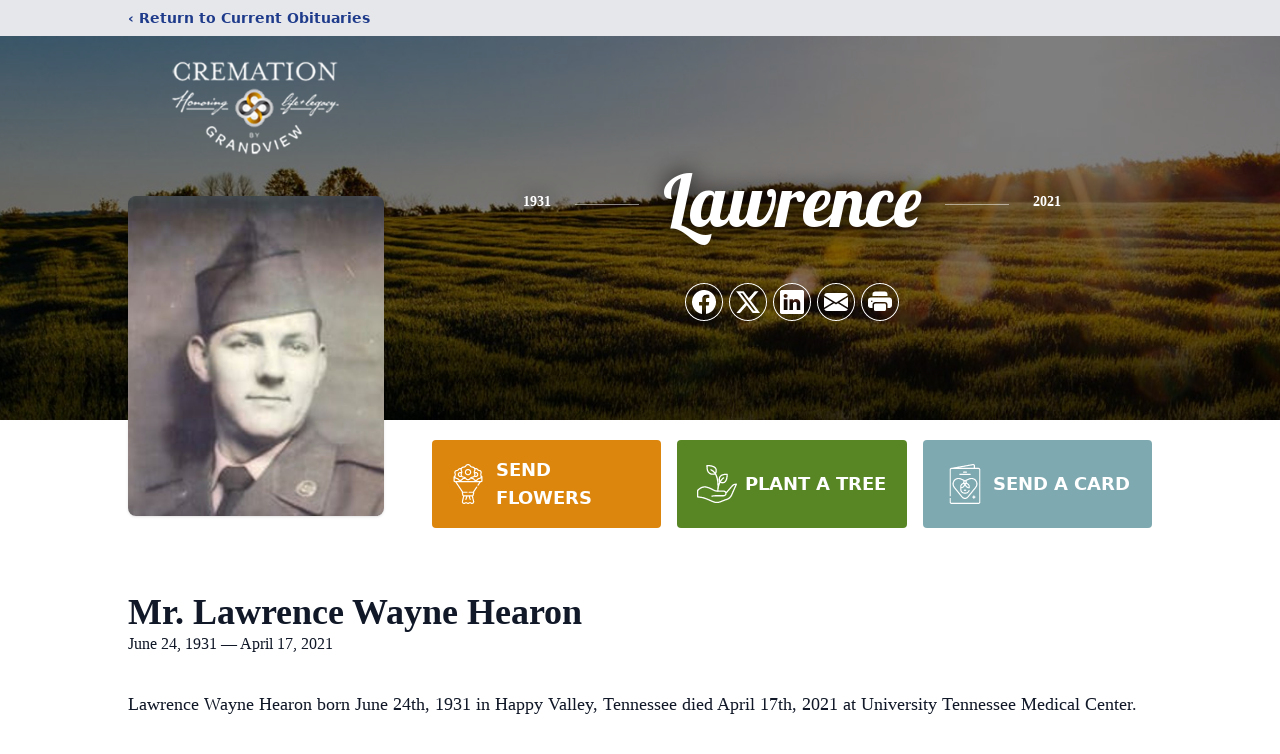

--- FILE ---
content_type: text/html; charset=utf-8
request_url: https://www.google.com/recaptcha/enterprise/anchor?ar=1&k=6LfyCrQfAAAAAJV5OCUxgGnwKuyke0d0uei7rLwZ&co=aHR0cHM6Ly93d3cuY3JlbWF0aW9uYnlncmFuZHZpZXcuY29tOjQ0Mw..&hl=en&type=image&v=PoyoqOPhxBO7pBk68S4YbpHZ&theme=light&size=invisible&badge=bottomright&anchor-ms=20000&execute-ms=30000&cb=rzoum2bbbiqm
body_size: 48708
content:
<!DOCTYPE HTML><html dir="ltr" lang="en"><head><meta http-equiv="Content-Type" content="text/html; charset=UTF-8">
<meta http-equiv="X-UA-Compatible" content="IE=edge">
<title>reCAPTCHA</title>
<style type="text/css">
/* cyrillic-ext */
@font-face {
  font-family: 'Roboto';
  font-style: normal;
  font-weight: 400;
  font-stretch: 100%;
  src: url(//fonts.gstatic.com/s/roboto/v48/KFO7CnqEu92Fr1ME7kSn66aGLdTylUAMa3GUBHMdazTgWw.woff2) format('woff2');
  unicode-range: U+0460-052F, U+1C80-1C8A, U+20B4, U+2DE0-2DFF, U+A640-A69F, U+FE2E-FE2F;
}
/* cyrillic */
@font-face {
  font-family: 'Roboto';
  font-style: normal;
  font-weight: 400;
  font-stretch: 100%;
  src: url(//fonts.gstatic.com/s/roboto/v48/KFO7CnqEu92Fr1ME7kSn66aGLdTylUAMa3iUBHMdazTgWw.woff2) format('woff2');
  unicode-range: U+0301, U+0400-045F, U+0490-0491, U+04B0-04B1, U+2116;
}
/* greek-ext */
@font-face {
  font-family: 'Roboto';
  font-style: normal;
  font-weight: 400;
  font-stretch: 100%;
  src: url(//fonts.gstatic.com/s/roboto/v48/KFO7CnqEu92Fr1ME7kSn66aGLdTylUAMa3CUBHMdazTgWw.woff2) format('woff2');
  unicode-range: U+1F00-1FFF;
}
/* greek */
@font-face {
  font-family: 'Roboto';
  font-style: normal;
  font-weight: 400;
  font-stretch: 100%;
  src: url(//fonts.gstatic.com/s/roboto/v48/KFO7CnqEu92Fr1ME7kSn66aGLdTylUAMa3-UBHMdazTgWw.woff2) format('woff2');
  unicode-range: U+0370-0377, U+037A-037F, U+0384-038A, U+038C, U+038E-03A1, U+03A3-03FF;
}
/* math */
@font-face {
  font-family: 'Roboto';
  font-style: normal;
  font-weight: 400;
  font-stretch: 100%;
  src: url(//fonts.gstatic.com/s/roboto/v48/KFO7CnqEu92Fr1ME7kSn66aGLdTylUAMawCUBHMdazTgWw.woff2) format('woff2');
  unicode-range: U+0302-0303, U+0305, U+0307-0308, U+0310, U+0312, U+0315, U+031A, U+0326-0327, U+032C, U+032F-0330, U+0332-0333, U+0338, U+033A, U+0346, U+034D, U+0391-03A1, U+03A3-03A9, U+03B1-03C9, U+03D1, U+03D5-03D6, U+03F0-03F1, U+03F4-03F5, U+2016-2017, U+2034-2038, U+203C, U+2040, U+2043, U+2047, U+2050, U+2057, U+205F, U+2070-2071, U+2074-208E, U+2090-209C, U+20D0-20DC, U+20E1, U+20E5-20EF, U+2100-2112, U+2114-2115, U+2117-2121, U+2123-214F, U+2190, U+2192, U+2194-21AE, U+21B0-21E5, U+21F1-21F2, U+21F4-2211, U+2213-2214, U+2216-22FF, U+2308-230B, U+2310, U+2319, U+231C-2321, U+2336-237A, U+237C, U+2395, U+239B-23B7, U+23D0, U+23DC-23E1, U+2474-2475, U+25AF, U+25B3, U+25B7, U+25BD, U+25C1, U+25CA, U+25CC, U+25FB, U+266D-266F, U+27C0-27FF, U+2900-2AFF, U+2B0E-2B11, U+2B30-2B4C, U+2BFE, U+3030, U+FF5B, U+FF5D, U+1D400-1D7FF, U+1EE00-1EEFF;
}
/* symbols */
@font-face {
  font-family: 'Roboto';
  font-style: normal;
  font-weight: 400;
  font-stretch: 100%;
  src: url(//fonts.gstatic.com/s/roboto/v48/KFO7CnqEu92Fr1ME7kSn66aGLdTylUAMaxKUBHMdazTgWw.woff2) format('woff2');
  unicode-range: U+0001-000C, U+000E-001F, U+007F-009F, U+20DD-20E0, U+20E2-20E4, U+2150-218F, U+2190, U+2192, U+2194-2199, U+21AF, U+21E6-21F0, U+21F3, U+2218-2219, U+2299, U+22C4-22C6, U+2300-243F, U+2440-244A, U+2460-24FF, U+25A0-27BF, U+2800-28FF, U+2921-2922, U+2981, U+29BF, U+29EB, U+2B00-2BFF, U+4DC0-4DFF, U+FFF9-FFFB, U+10140-1018E, U+10190-1019C, U+101A0, U+101D0-101FD, U+102E0-102FB, U+10E60-10E7E, U+1D2C0-1D2D3, U+1D2E0-1D37F, U+1F000-1F0FF, U+1F100-1F1AD, U+1F1E6-1F1FF, U+1F30D-1F30F, U+1F315, U+1F31C, U+1F31E, U+1F320-1F32C, U+1F336, U+1F378, U+1F37D, U+1F382, U+1F393-1F39F, U+1F3A7-1F3A8, U+1F3AC-1F3AF, U+1F3C2, U+1F3C4-1F3C6, U+1F3CA-1F3CE, U+1F3D4-1F3E0, U+1F3ED, U+1F3F1-1F3F3, U+1F3F5-1F3F7, U+1F408, U+1F415, U+1F41F, U+1F426, U+1F43F, U+1F441-1F442, U+1F444, U+1F446-1F449, U+1F44C-1F44E, U+1F453, U+1F46A, U+1F47D, U+1F4A3, U+1F4B0, U+1F4B3, U+1F4B9, U+1F4BB, U+1F4BF, U+1F4C8-1F4CB, U+1F4D6, U+1F4DA, U+1F4DF, U+1F4E3-1F4E6, U+1F4EA-1F4ED, U+1F4F7, U+1F4F9-1F4FB, U+1F4FD-1F4FE, U+1F503, U+1F507-1F50B, U+1F50D, U+1F512-1F513, U+1F53E-1F54A, U+1F54F-1F5FA, U+1F610, U+1F650-1F67F, U+1F687, U+1F68D, U+1F691, U+1F694, U+1F698, U+1F6AD, U+1F6B2, U+1F6B9-1F6BA, U+1F6BC, U+1F6C6-1F6CF, U+1F6D3-1F6D7, U+1F6E0-1F6EA, U+1F6F0-1F6F3, U+1F6F7-1F6FC, U+1F700-1F7FF, U+1F800-1F80B, U+1F810-1F847, U+1F850-1F859, U+1F860-1F887, U+1F890-1F8AD, U+1F8B0-1F8BB, U+1F8C0-1F8C1, U+1F900-1F90B, U+1F93B, U+1F946, U+1F984, U+1F996, U+1F9E9, U+1FA00-1FA6F, U+1FA70-1FA7C, U+1FA80-1FA89, U+1FA8F-1FAC6, U+1FACE-1FADC, U+1FADF-1FAE9, U+1FAF0-1FAF8, U+1FB00-1FBFF;
}
/* vietnamese */
@font-face {
  font-family: 'Roboto';
  font-style: normal;
  font-weight: 400;
  font-stretch: 100%;
  src: url(//fonts.gstatic.com/s/roboto/v48/KFO7CnqEu92Fr1ME7kSn66aGLdTylUAMa3OUBHMdazTgWw.woff2) format('woff2');
  unicode-range: U+0102-0103, U+0110-0111, U+0128-0129, U+0168-0169, U+01A0-01A1, U+01AF-01B0, U+0300-0301, U+0303-0304, U+0308-0309, U+0323, U+0329, U+1EA0-1EF9, U+20AB;
}
/* latin-ext */
@font-face {
  font-family: 'Roboto';
  font-style: normal;
  font-weight: 400;
  font-stretch: 100%;
  src: url(//fonts.gstatic.com/s/roboto/v48/KFO7CnqEu92Fr1ME7kSn66aGLdTylUAMa3KUBHMdazTgWw.woff2) format('woff2');
  unicode-range: U+0100-02BA, U+02BD-02C5, U+02C7-02CC, U+02CE-02D7, U+02DD-02FF, U+0304, U+0308, U+0329, U+1D00-1DBF, U+1E00-1E9F, U+1EF2-1EFF, U+2020, U+20A0-20AB, U+20AD-20C0, U+2113, U+2C60-2C7F, U+A720-A7FF;
}
/* latin */
@font-face {
  font-family: 'Roboto';
  font-style: normal;
  font-weight: 400;
  font-stretch: 100%;
  src: url(//fonts.gstatic.com/s/roboto/v48/KFO7CnqEu92Fr1ME7kSn66aGLdTylUAMa3yUBHMdazQ.woff2) format('woff2');
  unicode-range: U+0000-00FF, U+0131, U+0152-0153, U+02BB-02BC, U+02C6, U+02DA, U+02DC, U+0304, U+0308, U+0329, U+2000-206F, U+20AC, U+2122, U+2191, U+2193, U+2212, U+2215, U+FEFF, U+FFFD;
}
/* cyrillic-ext */
@font-face {
  font-family: 'Roboto';
  font-style: normal;
  font-weight: 500;
  font-stretch: 100%;
  src: url(//fonts.gstatic.com/s/roboto/v48/KFO7CnqEu92Fr1ME7kSn66aGLdTylUAMa3GUBHMdazTgWw.woff2) format('woff2');
  unicode-range: U+0460-052F, U+1C80-1C8A, U+20B4, U+2DE0-2DFF, U+A640-A69F, U+FE2E-FE2F;
}
/* cyrillic */
@font-face {
  font-family: 'Roboto';
  font-style: normal;
  font-weight: 500;
  font-stretch: 100%;
  src: url(//fonts.gstatic.com/s/roboto/v48/KFO7CnqEu92Fr1ME7kSn66aGLdTylUAMa3iUBHMdazTgWw.woff2) format('woff2');
  unicode-range: U+0301, U+0400-045F, U+0490-0491, U+04B0-04B1, U+2116;
}
/* greek-ext */
@font-face {
  font-family: 'Roboto';
  font-style: normal;
  font-weight: 500;
  font-stretch: 100%;
  src: url(//fonts.gstatic.com/s/roboto/v48/KFO7CnqEu92Fr1ME7kSn66aGLdTylUAMa3CUBHMdazTgWw.woff2) format('woff2');
  unicode-range: U+1F00-1FFF;
}
/* greek */
@font-face {
  font-family: 'Roboto';
  font-style: normal;
  font-weight: 500;
  font-stretch: 100%;
  src: url(//fonts.gstatic.com/s/roboto/v48/KFO7CnqEu92Fr1ME7kSn66aGLdTylUAMa3-UBHMdazTgWw.woff2) format('woff2');
  unicode-range: U+0370-0377, U+037A-037F, U+0384-038A, U+038C, U+038E-03A1, U+03A3-03FF;
}
/* math */
@font-face {
  font-family: 'Roboto';
  font-style: normal;
  font-weight: 500;
  font-stretch: 100%;
  src: url(//fonts.gstatic.com/s/roboto/v48/KFO7CnqEu92Fr1ME7kSn66aGLdTylUAMawCUBHMdazTgWw.woff2) format('woff2');
  unicode-range: U+0302-0303, U+0305, U+0307-0308, U+0310, U+0312, U+0315, U+031A, U+0326-0327, U+032C, U+032F-0330, U+0332-0333, U+0338, U+033A, U+0346, U+034D, U+0391-03A1, U+03A3-03A9, U+03B1-03C9, U+03D1, U+03D5-03D6, U+03F0-03F1, U+03F4-03F5, U+2016-2017, U+2034-2038, U+203C, U+2040, U+2043, U+2047, U+2050, U+2057, U+205F, U+2070-2071, U+2074-208E, U+2090-209C, U+20D0-20DC, U+20E1, U+20E5-20EF, U+2100-2112, U+2114-2115, U+2117-2121, U+2123-214F, U+2190, U+2192, U+2194-21AE, U+21B0-21E5, U+21F1-21F2, U+21F4-2211, U+2213-2214, U+2216-22FF, U+2308-230B, U+2310, U+2319, U+231C-2321, U+2336-237A, U+237C, U+2395, U+239B-23B7, U+23D0, U+23DC-23E1, U+2474-2475, U+25AF, U+25B3, U+25B7, U+25BD, U+25C1, U+25CA, U+25CC, U+25FB, U+266D-266F, U+27C0-27FF, U+2900-2AFF, U+2B0E-2B11, U+2B30-2B4C, U+2BFE, U+3030, U+FF5B, U+FF5D, U+1D400-1D7FF, U+1EE00-1EEFF;
}
/* symbols */
@font-face {
  font-family: 'Roboto';
  font-style: normal;
  font-weight: 500;
  font-stretch: 100%;
  src: url(//fonts.gstatic.com/s/roboto/v48/KFO7CnqEu92Fr1ME7kSn66aGLdTylUAMaxKUBHMdazTgWw.woff2) format('woff2');
  unicode-range: U+0001-000C, U+000E-001F, U+007F-009F, U+20DD-20E0, U+20E2-20E4, U+2150-218F, U+2190, U+2192, U+2194-2199, U+21AF, U+21E6-21F0, U+21F3, U+2218-2219, U+2299, U+22C4-22C6, U+2300-243F, U+2440-244A, U+2460-24FF, U+25A0-27BF, U+2800-28FF, U+2921-2922, U+2981, U+29BF, U+29EB, U+2B00-2BFF, U+4DC0-4DFF, U+FFF9-FFFB, U+10140-1018E, U+10190-1019C, U+101A0, U+101D0-101FD, U+102E0-102FB, U+10E60-10E7E, U+1D2C0-1D2D3, U+1D2E0-1D37F, U+1F000-1F0FF, U+1F100-1F1AD, U+1F1E6-1F1FF, U+1F30D-1F30F, U+1F315, U+1F31C, U+1F31E, U+1F320-1F32C, U+1F336, U+1F378, U+1F37D, U+1F382, U+1F393-1F39F, U+1F3A7-1F3A8, U+1F3AC-1F3AF, U+1F3C2, U+1F3C4-1F3C6, U+1F3CA-1F3CE, U+1F3D4-1F3E0, U+1F3ED, U+1F3F1-1F3F3, U+1F3F5-1F3F7, U+1F408, U+1F415, U+1F41F, U+1F426, U+1F43F, U+1F441-1F442, U+1F444, U+1F446-1F449, U+1F44C-1F44E, U+1F453, U+1F46A, U+1F47D, U+1F4A3, U+1F4B0, U+1F4B3, U+1F4B9, U+1F4BB, U+1F4BF, U+1F4C8-1F4CB, U+1F4D6, U+1F4DA, U+1F4DF, U+1F4E3-1F4E6, U+1F4EA-1F4ED, U+1F4F7, U+1F4F9-1F4FB, U+1F4FD-1F4FE, U+1F503, U+1F507-1F50B, U+1F50D, U+1F512-1F513, U+1F53E-1F54A, U+1F54F-1F5FA, U+1F610, U+1F650-1F67F, U+1F687, U+1F68D, U+1F691, U+1F694, U+1F698, U+1F6AD, U+1F6B2, U+1F6B9-1F6BA, U+1F6BC, U+1F6C6-1F6CF, U+1F6D3-1F6D7, U+1F6E0-1F6EA, U+1F6F0-1F6F3, U+1F6F7-1F6FC, U+1F700-1F7FF, U+1F800-1F80B, U+1F810-1F847, U+1F850-1F859, U+1F860-1F887, U+1F890-1F8AD, U+1F8B0-1F8BB, U+1F8C0-1F8C1, U+1F900-1F90B, U+1F93B, U+1F946, U+1F984, U+1F996, U+1F9E9, U+1FA00-1FA6F, U+1FA70-1FA7C, U+1FA80-1FA89, U+1FA8F-1FAC6, U+1FACE-1FADC, U+1FADF-1FAE9, U+1FAF0-1FAF8, U+1FB00-1FBFF;
}
/* vietnamese */
@font-face {
  font-family: 'Roboto';
  font-style: normal;
  font-weight: 500;
  font-stretch: 100%;
  src: url(//fonts.gstatic.com/s/roboto/v48/KFO7CnqEu92Fr1ME7kSn66aGLdTylUAMa3OUBHMdazTgWw.woff2) format('woff2');
  unicode-range: U+0102-0103, U+0110-0111, U+0128-0129, U+0168-0169, U+01A0-01A1, U+01AF-01B0, U+0300-0301, U+0303-0304, U+0308-0309, U+0323, U+0329, U+1EA0-1EF9, U+20AB;
}
/* latin-ext */
@font-face {
  font-family: 'Roboto';
  font-style: normal;
  font-weight: 500;
  font-stretch: 100%;
  src: url(//fonts.gstatic.com/s/roboto/v48/KFO7CnqEu92Fr1ME7kSn66aGLdTylUAMa3KUBHMdazTgWw.woff2) format('woff2');
  unicode-range: U+0100-02BA, U+02BD-02C5, U+02C7-02CC, U+02CE-02D7, U+02DD-02FF, U+0304, U+0308, U+0329, U+1D00-1DBF, U+1E00-1E9F, U+1EF2-1EFF, U+2020, U+20A0-20AB, U+20AD-20C0, U+2113, U+2C60-2C7F, U+A720-A7FF;
}
/* latin */
@font-face {
  font-family: 'Roboto';
  font-style: normal;
  font-weight: 500;
  font-stretch: 100%;
  src: url(//fonts.gstatic.com/s/roboto/v48/KFO7CnqEu92Fr1ME7kSn66aGLdTylUAMa3yUBHMdazQ.woff2) format('woff2');
  unicode-range: U+0000-00FF, U+0131, U+0152-0153, U+02BB-02BC, U+02C6, U+02DA, U+02DC, U+0304, U+0308, U+0329, U+2000-206F, U+20AC, U+2122, U+2191, U+2193, U+2212, U+2215, U+FEFF, U+FFFD;
}
/* cyrillic-ext */
@font-face {
  font-family: 'Roboto';
  font-style: normal;
  font-weight: 900;
  font-stretch: 100%;
  src: url(//fonts.gstatic.com/s/roboto/v48/KFO7CnqEu92Fr1ME7kSn66aGLdTylUAMa3GUBHMdazTgWw.woff2) format('woff2');
  unicode-range: U+0460-052F, U+1C80-1C8A, U+20B4, U+2DE0-2DFF, U+A640-A69F, U+FE2E-FE2F;
}
/* cyrillic */
@font-face {
  font-family: 'Roboto';
  font-style: normal;
  font-weight: 900;
  font-stretch: 100%;
  src: url(//fonts.gstatic.com/s/roboto/v48/KFO7CnqEu92Fr1ME7kSn66aGLdTylUAMa3iUBHMdazTgWw.woff2) format('woff2');
  unicode-range: U+0301, U+0400-045F, U+0490-0491, U+04B0-04B1, U+2116;
}
/* greek-ext */
@font-face {
  font-family: 'Roboto';
  font-style: normal;
  font-weight: 900;
  font-stretch: 100%;
  src: url(//fonts.gstatic.com/s/roboto/v48/KFO7CnqEu92Fr1ME7kSn66aGLdTylUAMa3CUBHMdazTgWw.woff2) format('woff2');
  unicode-range: U+1F00-1FFF;
}
/* greek */
@font-face {
  font-family: 'Roboto';
  font-style: normal;
  font-weight: 900;
  font-stretch: 100%;
  src: url(//fonts.gstatic.com/s/roboto/v48/KFO7CnqEu92Fr1ME7kSn66aGLdTylUAMa3-UBHMdazTgWw.woff2) format('woff2');
  unicode-range: U+0370-0377, U+037A-037F, U+0384-038A, U+038C, U+038E-03A1, U+03A3-03FF;
}
/* math */
@font-face {
  font-family: 'Roboto';
  font-style: normal;
  font-weight: 900;
  font-stretch: 100%;
  src: url(//fonts.gstatic.com/s/roboto/v48/KFO7CnqEu92Fr1ME7kSn66aGLdTylUAMawCUBHMdazTgWw.woff2) format('woff2');
  unicode-range: U+0302-0303, U+0305, U+0307-0308, U+0310, U+0312, U+0315, U+031A, U+0326-0327, U+032C, U+032F-0330, U+0332-0333, U+0338, U+033A, U+0346, U+034D, U+0391-03A1, U+03A3-03A9, U+03B1-03C9, U+03D1, U+03D5-03D6, U+03F0-03F1, U+03F4-03F5, U+2016-2017, U+2034-2038, U+203C, U+2040, U+2043, U+2047, U+2050, U+2057, U+205F, U+2070-2071, U+2074-208E, U+2090-209C, U+20D0-20DC, U+20E1, U+20E5-20EF, U+2100-2112, U+2114-2115, U+2117-2121, U+2123-214F, U+2190, U+2192, U+2194-21AE, U+21B0-21E5, U+21F1-21F2, U+21F4-2211, U+2213-2214, U+2216-22FF, U+2308-230B, U+2310, U+2319, U+231C-2321, U+2336-237A, U+237C, U+2395, U+239B-23B7, U+23D0, U+23DC-23E1, U+2474-2475, U+25AF, U+25B3, U+25B7, U+25BD, U+25C1, U+25CA, U+25CC, U+25FB, U+266D-266F, U+27C0-27FF, U+2900-2AFF, U+2B0E-2B11, U+2B30-2B4C, U+2BFE, U+3030, U+FF5B, U+FF5D, U+1D400-1D7FF, U+1EE00-1EEFF;
}
/* symbols */
@font-face {
  font-family: 'Roboto';
  font-style: normal;
  font-weight: 900;
  font-stretch: 100%;
  src: url(//fonts.gstatic.com/s/roboto/v48/KFO7CnqEu92Fr1ME7kSn66aGLdTylUAMaxKUBHMdazTgWw.woff2) format('woff2');
  unicode-range: U+0001-000C, U+000E-001F, U+007F-009F, U+20DD-20E0, U+20E2-20E4, U+2150-218F, U+2190, U+2192, U+2194-2199, U+21AF, U+21E6-21F0, U+21F3, U+2218-2219, U+2299, U+22C4-22C6, U+2300-243F, U+2440-244A, U+2460-24FF, U+25A0-27BF, U+2800-28FF, U+2921-2922, U+2981, U+29BF, U+29EB, U+2B00-2BFF, U+4DC0-4DFF, U+FFF9-FFFB, U+10140-1018E, U+10190-1019C, U+101A0, U+101D0-101FD, U+102E0-102FB, U+10E60-10E7E, U+1D2C0-1D2D3, U+1D2E0-1D37F, U+1F000-1F0FF, U+1F100-1F1AD, U+1F1E6-1F1FF, U+1F30D-1F30F, U+1F315, U+1F31C, U+1F31E, U+1F320-1F32C, U+1F336, U+1F378, U+1F37D, U+1F382, U+1F393-1F39F, U+1F3A7-1F3A8, U+1F3AC-1F3AF, U+1F3C2, U+1F3C4-1F3C6, U+1F3CA-1F3CE, U+1F3D4-1F3E0, U+1F3ED, U+1F3F1-1F3F3, U+1F3F5-1F3F7, U+1F408, U+1F415, U+1F41F, U+1F426, U+1F43F, U+1F441-1F442, U+1F444, U+1F446-1F449, U+1F44C-1F44E, U+1F453, U+1F46A, U+1F47D, U+1F4A3, U+1F4B0, U+1F4B3, U+1F4B9, U+1F4BB, U+1F4BF, U+1F4C8-1F4CB, U+1F4D6, U+1F4DA, U+1F4DF, U+1F4E3-1F4E6, U+1F4EA-1F4ED, U+1F4F7, U+1F4F9-1F4FB, U+1F4FD-1F4FE, U+1F503, U+1F507-1F50B, U+1F50D, U+1F512-1F513, U+1F53E-1F54A, U+1F54F-1F5FA, U+1F610, U+1F650-1F67F, U+1F687, U+1F68D, U+1F691, U+1F694, U+1F698, U+1F6AD, U+1F6B2, U+1F6B9-1F6BA, U+1F6BC, U+1F6C6-1F6CF, U+1F6D3-1F6D7, U+1F6E0-1F6EA, U+1F6F0-1F6F3, U+1F6F7-1F6FC, U+1F700-1F7FF, U+1F800-1F80B, U+1F810-1F847, U+1F850-1F859, U+1F860-1F887, U+1F890-1F8AD, U+1F8B0-1F8BB, U+1F8C0-1F8C1, U+1F900-1F90B, U+1F93B, U+1F946, U+1F984, U+1F996, U+1F9E9, U+1FA00-1FA6F, U+1FA70-1FA7C, U+1FA80-1FA89, U+1FA8F-1FAC6, U+1FACE-1FADC, U+1FADF-1FAE9, U+1FAF0-1FAF8, U+1FB00-1FBFF;
}
/* vietnamese */
@font-face {
  font-family: 'Roboto';
  font-style: normal;
  font-weight: 900;
  font-stretch: 100%;
  src: url(//fonts.gstatic.com/s/roboto/v48/KFO7CnqEu92Fr1ME7kSn66aGLdTylUAMa3OUBHMdazTgWw.woff2) format('woff2');
  unicode-range: U+0102-0103, U+0110-0111, U+0128-0129, U+0168-0169, U+01A0-01A1, U+01AF-01B0, U+0300-0301, U+0303-0304, U+0308-0309, U+0323, U+0329, U+1EA0-1EF9, U+20AB;
}
/* latin-ext */
@font-face {
  font-family: 'Roboto';
  font-style: normal;
  font-weight: 900;
  font-stretch: 100%;
  src: url(//fonts.gstatic.com/s/roboto/v48/KFO7CnqEu92Fr1ME7kSn66aGLdTylUAMa3KUBHMdazTgWw.woff2) format('woff2');
  unicode-range: U+0100-02BA, U+02BD-02C5, U+02C7-02CC, U+02CE-02D7, U+02DD-02FF, U+0304, U+0308, U+0329, U+1D00-1DBF, U+1E00-1E9F, U+1EF2-1EFF, U+2020, U+20A0-20AB, U+20AD-20C0, U+2113, U+2C60-2C7F, U+A720-A7FF;
}
/* latin */
@font-face {
  font-family: 'Roboto';
  font-style: normal;
  font-weight: 900;
  font-stretch: 100%;
  src: url(//fonts.gstatic.com/s/roboto/v48/KFO7CnqEu92Fr1ME7kSn66aGLdTylUAMa3yUBHMdazQ.woff2) format('woff2');
  unicode-range: U+0000-00FF, U+0131, U+0152-0153, U+02BB-02BC, U+02C6, U+02DA, U+02DC, U+0304, U+0308, U+0329, U+2000-206F, U+20AC, U+2122, U+2191, U+2193, U+2212, U+2215, U+FEFF, U+FFFD;
}

</style>
<link rel="stylesheet" type="text/css" href="https://www.gstatic.com/recaptcha/releases/PoyoqOPhxBO7pBk68S4YbpHZ/styles__ltr.css">
<script nonce="pvBjypCYGd9H2nkYkFyMKA" type="text/javascript">window['__recaptcha_api'] = 'https://www.google.com/recaptcha/enterprise/';</script>
<script type="text/javascript" src="https://www.gstatic.com/recaptcha/releases/PoyoqOPhxBO7pBk68S4YbpHZ/recaptcha__en.js" nonce="pvBjypCYGd9H2nkYkFyMKA">
      
    </script></head>
<body><div id="rc-anchor-alert" class="rc-anchor-alert"></div>
<input type="hidden" id="recaptcha-token" value="[base64]">
<script type="text/javascript" nonce="pvBjypCYGd9H2nkYkFyMKA">
      recaptcha.anchor.Main.init("[\x22ainput\x22,[\x22bgdata\x22,\x22\x22,\[base64]/[base64]/MjU1Ong/[base64]/[base64]/[base64]/[base64]/[base64]/[base64]/[base64]/[base64]/[base64]/[base64]/[base64]/[base64]/[base64]/[base64]/[base64]\\u003d\x22,\[base64]\\u003d\x22,\x22GjvCnRFtIMO2wr0gAMOGwqsvNcKKw4Fpwo5JHMOAwq7DocKNWikzw7TDssKxHznDkVvCuMOAPjvDmjxrGWh9w6/[base64]/w63CuWbCok7DiMOsw7EfW8KRWsKRAEjClDoBw5HCm8Ouwr5jw6vDn8KqwoDDvm0QNcOAwoTCv8Kow51aW8O4U3zCosO+IxzDv8KWf8KLWUdwfn1Aw54BWXpUQcOjfsK/w4bChMKVw5YxZcKLQcKPAyJfGcK2w4zDuWfDu0HCvn3CrmpgJ8KwZsOew6Rjw40pwpVBICnCu8KwaQfDvcK6asKuw75fw7htNsKOw4HCvsOdwqbDigHDq8Kmw5LCscK+WH/[base64]/ezoZw6DDunR6JGkxcsKew5BeQCw8IsKRfBzDg8KlNlXCs8KLF8O7OFDDiMK2w6V2F8Kzw7RmwovDlGxpw57CqWbDhnvCncKYw5fCrAJ4BMOlw4AUez7Cs8KuB0kBw5MeIcORUTNBTMOkwo1YSsK3w4/[base64]/CjMOzW8OGwoPDv8O7wpjCt8K/wrhXwpYOwqhYw63DlnDCrkTDsGrDg8K8w7XDsgQrwoJ4b8KQCsK0Q8OxwrXCocKLT8K7wocsPVt7J8O5a8OrwrY4wpNfUcKQwpIgWgpyw55vaMKwwrgew7HCsV47VCvDjcOZwpnClcOEKRvCqMOOwrERwpErw5RuKcOacnpcDMOgQMKGPsO3Pj/CoW0aw6PDuQEsw4xbwoBAw4jCjHwQBcOnwrbDpX4Bw7XDnW/CksK6OF3Dv8OJDBxwXXQnOsKjwoHDoEbCocONw73DhWzDnMOyDirCiDh6wpVXw4Z1wq7Cu8K6wr0nN8KhfBHCuR/[base64]/K8Kpw7DCthHCiMOVXsOaVH40FQIBOcKcwoXCiTMew6PCpArCtE3CqBRpwrXDjcK+w7JIGHUtw4LCtlXDk8OJAGAtwq9mScKYw7UUwrFgw5TDulTDkghyw7U+wrU1w6HDgsOuwoHDlsKHwq4JCcKIwr7CgyfCn8OtCV3CoGrCjMOjHgjClMKmYyfCp8OzwpUVNycYwp/[base64]/w6dpw5nCjWLCjklqw6/DihkUAFzCmVVlwo7CvmTDj0HDisKxTkATw6rCqCTDtD3DisKGw5TCqMK3w5pjwr1cMwHDgUhLw4PCj8KcIcK1wqnCs8KHwrciEMOuJsKIwpAAw5svXTE5YjzDtMO+w7vDlivCrDnDlGTDnkgidmI2QinCiMKPXWk3w63CjcKGwrZXNMOBwpR7cBzCvHckw7/CjsOvw5XDhm8tSD3Crl9XwpkMO8OCwrDCkQnDsMOIw4sFwqMBw6dfw5EOwqzCosOyw77CrMOsMcK4w5Vhw6LCvTwiS8O5KMOWw5fDgsKYwq3Ds8KgTcKfw7TCgSlxwrN6woxYeRLDtW3Dmx55fzMXw40BOMOkOMKnw7dVUsKUMMOVbxsSw6/[base64]/w6fDl8OHVUFdwpEWwo7CsAA6CjfCgBPCnMOkwqTCszwKL8KrP8Ogwr7DiF3CulTCi8KGAHAUwqxDFWPDoMKRVMO7w7nDqk/Cu8K/[base64]/ClMOnYV1IwpxJKE/[base64]/DvjEOZcO7KsKuwp7Ckl/Cj8KPIcOJBl7CjMK8C8Kzw7QzZCEWZcKVAsOjw5vClMOwwrhPeMO2UsKAw70Ww4XDn8ODR2zDoh0gwqp0B29Cw7PDlz/Cp8O+QVoswqkQCXDDq8KgwrvCicObwoDCgcKvwozCrTAPwrjDky7CpcKOwphFZBfDnsKcwoTCosKkwqd2wqjDpQ8LT2bDhA3Cv144SXXDoz1cworCpRBWOMOrHnpYQcKYwr/DpMOrw4DDoRAdb8K/VsK2BMO8w7sWNMKCJsKWwqLDiWbCn8OQwoZ6w4DCrBk3DmLClcOzwqdjXEk5w5xjw510TMKbw7zCtHg1w544bVHCsMK8wq9Uw7/DmsOEcMOlTXUZBCAmY8OxwoHCjMKRQhB7w5JFw5DDqcKyw54tw6rDkxoPw5bCuxnCmlPCj8KOwowmwp3Ct8Otwp8Hw5/[base64]/ekMtS8OAw54/OsO5RMO8JFrCp11EPMK6fh3Dm8OSLw/CrMKSw5nDlcKTGMO8wrHDkUjCuMOJw6bDqh/[base64]/aBpdw7bCu8Krwo7DqMO2X2/CqiZ4G8O/NsOpcsOQw6s4HTTDsMOOw5jDqsOnwprCt8Kiw6oAIcKHwozDm8O8ZwXCosOUWsORw7NiwpLCvMKPwqIjMMOxYMK0wrIIwrDCucKofCXDr8K9w7zCvEwlwo0Tb8Oswqdze13DmcKYPklGw5bCvUl/w6TDnlTCvy/DpCTCqx9MwqnDiMK4wrHCkcKBwpZxb8Kzf8OpUcOCExTCrMKodiJMwqLDoE5ywok2JwEiMF8Lw6bCu8OywrvDv8KswqVXw5pLVTEuwqVCXjvCrsOow4HDrcKQw5nDsifDlmM4w5nCoMO2PsKQOT/Dgk3Cg2XCvcKkSSYnV0zCkHjCs8KbwpZEFT16w7jCnhggMQTDsnfDtFNUWz/[base64]/DqH/[base64]/[base64]/w411a3l2w7QcFV4JNsKjGcOROnINw6HDpcO4w6/Dik4gd8KKchfCssOWNcK9Xk/ChsOpwoI0FMOEVsKkw7wrMMOYacKNw7wSw6BEwq/Do8K8wp7CkhLDrMKow4pQBcK2P8KIbMKSVDvDu8OxZjBjTCMsw4lFwpfDlcO/wooAw5jCoBgpw7zDpcO9wozDocOwwpXCtcKJNcKiOsK3Q2ERXsO1MMKDEsKMwqQvwqJfTCYnU8K6w4l3XcOLw7rDo8Owwr8GIBfCs8OMJsOBwonDnEjDnDxYwo8Wwro+wpweIsOeZcKWw7o/ZkvDq2/DoVbCisO7ERNwSC0zw7PDtGVCCcKAw5p4wqkGw5XDtn3DtsK2A8OZQMKtC8KBwok/wqgIcSE+Cl1dwrkww7pbw5MScjnDpcK0cMOBw7hnwo3Cm8KVw6rCriZowpzCn8KbBMKJwpPCv8KbEWnDhVrDuMO9wqTDoMKNPsOlIQjDqMKTwoTDjF/Ck8OXM03CjcKrbRoLwqsSwrTDkWrDjDXDm8Kiw5NDAVDDigzDqMK/[base64]/DuMOEwqtnwqDCscKaHMOjJMKTKAvDu8KuIsOlO8OGw490XCnDssK4S8KNf8KuwpZBGg9Uwo3CqVkzHcO+wq7DtsK9w4ktw4HCum1oJjVVaMKEBMKYw6g7woFrJsKQVVR8wqvCuUXDhyTCrMKRw7nCt8K/w4ELw6R8SsOKwp/[base64]/DjlbDhMKASRTCox3ClcK3esK5wr/DjsOBw7NCwqjCv38qJ23DsMK3w6TDhSvDvMK4wo1bCMOHDMOxasKww7lRw6/Do0fDkGLCml3Dgh/DhTvDtMObwr9rw7bCtcOkwrxEw6tyw7gqwoQTwqTDlsKvXwfCvCPCnD3DnsOhesO7W8KECsOccsOgK8KsDyt4aSTCnMKYMcOQwpsPNRpwDcOwwr9nI8OsPcOsEMK8wqbDkcO6wpcee8OhOR/ChjvDlkHCkGDCig1twrwPf1orfsKCwq7DjVfDmQAJw6TDrmXDlsOwecK/wpV5wqfDicKgwq81wo7Di8Kjw558w55mwrDDusO1w63Csz7DkT7ClcOYUGfCocOcFsKzw7LCsFHCksKOw4BwWcKaw4MvUsO/TcKtwq0WDcKUwrDCicOabGvCk1PDlwUCwokDCGVODEfDhHnCpsKrWB9PwpYLwoh7w6zDlsOgw5ccJcKBw7VvwplDwrnCoCLCv0LCr8K7w7fDgAzDnMOEw4nDuB7CssKpWcOlbCvCsw/CokLDgMOnLHxlwpvDpMO0w7dbXQxOw5HDqnjDg8OZJTrCvMODw5LCk8Kywo7Cq8K7wpsXwr/ComvClA3CgkTDr8KObBTDqsKBB8OzaMOQCFN3w7rCvEHCmiMww4PCgMOWw4BTd8KMOC1ZW8KZw7MLwpLDg8O5H8KPfzJdwoPCqX/DrHoIMTXDtMONwpB9w7B/wrXDhlnDqMOnbcOuwrokKsOXCsK1w6LDlX45MMOZfR/CvRfDgGxpZMKzwrXDuiUjLMKFwoRPLMOaQRrCpMKcFsK6V8OoNwnCu8KoGcO6RlgwbDfDr8K8IMKwwqtbNWRTw41beMKkw5jDqsOzaMOZwqhYTHzDrUbDh1JSKcKBCsOew5DDszXDsMOXGcKBASTDoMO3Gx4fWDXDnw/DjsOvw6rDrzPDl0RBwox1fRAeD11IRsK0wrTCp0vCjSLCq8OXw6grwqJHwpEfOcK/RMOAw55MXxQ4ZAjDmlcib8OTwpB3wrPCscO6WMOLw5jCgcOLw5PDj8O9DsK2w7dgCcKew57DucOiwqbCr8O8w742FsKic8Omw47DrcK/[base64]/[base64]/w6NLC2o8w6zDpMK3w6nDosKdRXTCumTClcKjeQE4AXjDicKYfcOhdAp2FF8uL1HDk8O/[base64]/BsOVAMOIwr/Dt8KBw6/DhsOqw7ZMwr3CjsO6FsOpF8OAcD7CgsOwwr9gwoAWwow7bRjDuRnCjiBRHcOnBivDsMKKLMKCQ3bCmMOmD8OnRQTDu8OiZl/DlxLDvsOpE8KSP3XDvMKnZykyamtjfsOpMSk2wr5VH8KJw7Fdw7rCsFU/wpDCiMKlw7DDpMKQFcKrfCA9YTYrXwnDnsONA0FYMMKzU0rCjsKPwqHDm24IwrzCj8O8WnIGw60PbsKwJMKKHRHDncK6w71uMmXCmsOQEcKEwo47w4rDh0rCiB3DqV5Jw5kDw7/DksKpw4lJNTPDrcKfw5TDliMow7/Dj8KcXsKfw7rDvDrDtMOKwqjCqcK1wo7DhcOzwo/[base64]/w51fN05VH8OkecOSHCTCqBvCsQd6wpnCuW3DlyzCkXt6w6VYaXc6DcKjdMKGLzFVAhZGEMOPw7DDjRHCkcKVwpPDnivCrMOpwo4UJiXCqsKUV8O2ek5twop0woXCu8Ofwq7DtsKew7xeVsOIwqB5WcK/[base64]/DoMOgw6bCpMOpwrHDohXCtF8OQ8OIwp/CjMO6TMOKw6Rgwq7DjcKdw615wowPwq5wFMO6wpdlX8OcwrMww4FuecKHw4Row57DuEhbwp/Dm8KMdGnCmRhjcT7CvcO0b8O9wpzCqcOKwqEbAVfDlMOZw4DCscKMRMKha3TCsXBXw4tpw5XCg8KrwqrCqcKoAcK6w7hTw6AmwpPCk8OFZUZpZ3VVwqp7wocbwo/[base64]/CucOqfyrDrsOUIMOpwp7CgzvDjsOUCcOzZjvDpnNowo/DusKOCcO4wqHCtcO9w7/Duk4Tw6rCtmU1wrBhwrREwqjCo8OwaEbDi0tebQAlQxVkHcOcwo8vKcOKw5pkw7LDsMKjGMOXwrlaTiVDw4h7OTFjw5s8KMOcXloWw7/[base64]/CpsOzwo3DoiQawqN0wrzDpgbChSzDlHrCmVbCtcOAw4/Dj8OraXRqwrEFwoXCnkTDiMO2w6PDoRtRfkfCpsOIG3UpHsKqXSgowpbDuxPCmcK/LlXCl8K/LcKMwonDicOqw5HCgsK1w7HCrHVBw6EDAsKyw4A5wop5w4bCngTDicOCXhrCr8OpXzTDhsOWXWNhAsO0QcKsw57CosOowqjChhs4cnXDkcKnwpJ4wrfDkFjCpcKSw63DpMO/wo8+w7bDrMK2aD/CkyRHDzXDhhZFw4xiHFfDsGrChsKYXRPDgsKUwoQ1Jw9JJcOpdsKkw5vCi8OMwo/CuFNeQBfDlsKjecKJwqQEVnzCvMOHwqzDtTlsaijDncOvYMKvwqjCgDFCwr1hwrrCnsOsKcO6w7vChgPCshk/[base64]/Chm4xasK+wo3CmsOuw55dK8K9BcOiw5hqwoY9wo3Do8Kcwo0vaWDCmMO/wrogwp0SNcOCZsKRw4LDuEsDQsOGHcOzw7PCm8KDShwzw5TDmynCui3CtSc5EgkiSAPDmsO6BBMCwq7Ctk/CryLCrMKewqrDnMKzIiHCoVbDhjVNZE3Ci2TDgBbCjsOgMzvDm8K2wrnCpiFMwpZUwrPCo0nDhsKEOsK1w47DoMOuw77CslRNwr7CuwR+w4PCisO7wovCmx1JwrPCsSzCksK0LcO7wpzCv1MDwpt6f3/CgsKBwr8KwohjW05Kw67DlF5OwrR7woXDhSEFG0dIw5UdwrvCkFBSw5V2w6vCtHTDtMOCUMOYwpjDlcKpUMOFw68TYcO6wrocwoYxw5XDssOhK1wrwo/CmsO3wp0zw4HCuS3Ds8K8F3jDtxZrwprCpMKTw7cGw79oZcK5QzJuFERkC8KjIsKiwp1gbB3CncOIUCDCvsK0wr7DtMKjwq4FdMK9bsOPA8OycGA8w543MiLCrsKOw6g1w4c9SVRNwoXDmyvDmsOJw6Fnwq1RasOjCMKtwrI8w7Afwr/DkhHCusK+KSJOwrHDsUrCjELCqgLDlErDtDnChcOPwpMHaMOhW1JxBcK3DMKXJg8GFyLCiXDCtcKNwobDrxwLwp1rbFAUw6Auwpxsw7HCrE7Cn3l9w70xHkrCucK5wprCrMOgMQlAJ8KuQWIaw581NcK/[base64]/BkgKaMKJwrM+w6QewrLCpHBsw6Ehw5fCixc2SiASXFvCusOgV8KDVjo7w5cxZ8OmwogEasOzwpoZw7DCkGEoe8OZEilAZcOnckXCo0jCtcOZXjTCkxIfwqFzf28Xw6fCjlLCl0pUTFYCw6jCjGhOwoIhwrxjw7U7E8Kkw4/[base64]/DkXXCtsO5ZSTCssOcHXJ6J8O9CMKEJsOKw5UFw7PCnwd2IsKAEsOzGsOZI8OMcwPCh33CiHDDmcKNAMOUGMK5w7xDQsKCb8OEw6whwowzKFUbPMOadD7CksK9wrvDvsKIw43CusOtZMKvbcOVLcO5OcOMwq1/wp/CkQ3ClWR0UizChcKgWmzDkAc/QUjDrG0owooVEsO/UFbCkzVqwqN0wp3Cuh7DkcOEw7Z/w7IZw54eWzfDscOPwoVUWkBWwp3CrDbClcOqIsOzc8Odw4bCkgxYFRRBWjTCiETDviXDsQ3DmnwybSIUb8KbKyzCgX/Cr0PDvcKPw7vDgsKid8K9wqVLYcOkBsKGwrHClG7CoSptBMKHwpMcClZlYkJRNsKeYDfDsMOfw58qw5xcwoRdKAPDrgnCr8OXw7zCmVkgw4/Cu3pVw47DihbDq0olLRPDjcKAw4rClcKawqdyw5/CjBHDjcOKwqDCrHvDhjDCgMOTfCtsFsOIwpJ+wp/[base64]/[base64]/ColnDsD5gR2DDijwaw65Ywo0ZezYgWmXDjMOTwo1rSMOldhRnd8O+dVgcwrkHwpnCk2JXXjXDlT3CmcOeGcK0wpbChkJCX8OHwpwPeMKaOwLDm3AcB2kJeFDCrsOAw6jDgMKHwpDDr8OWWsKef3sbw6PCrnRLwos2G8K/eUPCvsK3wpbDmcOHw4/DvMOVcsKVGMOSw4HCmy7DvsKuw7VJOkFWwo7ChMOkSsOIJMK2P8KzwpAdTUQGbQhfQWbDtAHDinvCh8KZwq3CpzTDgcKSYMOQfMO/EAkewrg8MVAfwpYDwqDCqMOjwphuFnnDucOlwozCt0XDtMOtwqNOZcOmwo5uHMOnSjHCoVV1wq1+FF3DuT/CnzXCsMO2KsK4AXTDhMODwpXDklR6w4bCjsOUwrbCsMO9RcKDIlJPO8Knw6BqKRjCvB/Cv1PDrsOrKwYgwotuRBhBc8Knwo3ClsOUSlfDlQoPRAQuJG/Ci15Mb2TDrmzCrTF2H0/[base64]/[base64]/R8OZwqPCuhx5wr1RFm42wpXCjXfDo8KXWcKxw7nDjiBucgnDnCRpWkrDrntAw7o/U8Ocw7BaQsKzw4kNwr16RsK8RcKdw5PDgMKhwqwJGEXDhnDCv0sZAFcew7EVw47Ci8Kjw785Z8KDwpDClz3DmGrDgHXDhcOqw5xkw7LDrMO5Q8O5bsK/wrYtwo09FjHCs8Ohwr/DkcOWJk7DuMO7w6rDjG1Iw4oDwqoKw6d9N3Fhw6XDjcKgRQJfwpxOWycDIsKFTMKowrI0XjDDk8OuaifCmTkmcMO2HDHDisO7RMKffgZIeEvDisKZSUFQw5fCk1fCn8O/[base64]/w4wxwqbChcOxwrnCn2jCjcKbw69sXMOmwoFAGMKHwqN8BcKvI8KjwoNfbMK/JcObwqvDgmJiw6trwqsUwoIBMMO9w5JIw4Abw51mwr3Dt8Olwo5cUV/DrsKKw5gvccKww6A5w7k6wqXCpkrDmEN9worCkMK2w4g/wqgVKcKAGsKLw4fCsVXCmFjDiV3DucKaZsOoU8KjMcKNCsOiw4gIw5HChcKIwrXCqMOgw7nCrcOYXDx2w5ZXT8KtMz/ChMOve3XCoz8mbMKHC8KHZ8Knw4Alw6cFw5xFw4tlAn0LSDTDsF8DwpPDucKKIi7DiSTDrcODwoxIwrDDtHXDv8O3PcKZbR0oDMOlEcKpLx3DmHjCrHRWeMKMw57DkMKVwojDqy7DrsK/w7LDh1zCuyBSw781w5JLwqNOw7zDmcO7w7jDt8KNwrsabAU2JV7CtMOAwrorb8OWEmEmwqcjw6HDjMOwwog2w49Lwr/CucO/[base64]/Dn8KkUcKew6g3w53Cs8OowrJ3wqXCisKPMMKbw5MQSsK/XAQgwqDCgcOnwpJwTnvDmh3CoiQlJzp8wpfDhsK+wqvDqcOvZsKTw7/CiUU0OMO/w6p0w5vDncOpPi/CiMKxw5zCvTYaw6/CjGZywqEfesKUw4giWcOydMOEccOUJsOPwpzDjT/CmcOBakIoIHbDtsOKbsK1MHxmHiQAwpEOwrRNKcOLw40fNCVbM8KPSsOew4DDtQ7CqcOdwqfDqDTDtSjDhsKSDsOowo5vfsKAecKWQgrDrcOkwpzDuX99woPDisKaXw/DkcKAwqTCpxXDpcKKbUcyw61/e8ORwpM2w4XDngHDhDVDasOGwoA/H8KQYkTCjAtSw6fCi8OWD8Kowq/CtHrDvMOdGhnDmwXDrMOkN8OifcO/w6vDg8KLJ8O2wofCt8Kqw4/[base64]/[base64]/Ct0HChMKxw4HDqQHCuW/[base64]/[base64]/MztcU0/DqhDDn8KVPV9yOi1aA2PCsilZR1Yqw7fCgsKHPMK2KxYxw4DDoGfDlSDDuMOiw7fCuxMwQMOGwp4lcsKNayPCm07ChcKhwrt/wprCtUfCgsKZHlUGw4zDm8OqT8OhG8OGwrbCiVXCq0RvSk7CgcOKwqfCucKCQXLDscOPw43CqGJwW3LDtMODJ8KwBUPDq8ORRsOhcF3DhsOhGMKQJS/[base64]/V8KWORbCs8Oqw6gew4wPcz/[base64]/Mz/CisOiQSzChFLDpyBDw6JJIMOswpgdw6rCjFZzw53DvsKYwpB2FMK4wqDCuXPDksKjw5xOJiYtwoXCisOCwpfDrCUPeWYMO0/Cq8K1wrPCgMODwoZYw5IYw5nDnsOtw71RdW/CoWPDtEwPTVnDmcKNJsK6O3Row7HDrGMQcxLCnsKQwpFJYcOaYRpYYHZwwoQ/woXDusOAw7rDs0AJw4vCicOSw6/CnAkEegdGwrPDjk9ZwpULCcOkTsOiRjJsw7jDmMObZhh1RFzCg8OaSyTCtMObMxEyfCUOw55dbnXDtMK0bcKuwo9lwqrDs8KOZ1DCjDl/XwF7DsKCw6jDv3bCscOVw4IXX21Pw5xwHMKSM8OowoM8HUgWSsKRwogiHWogOA7Ds0DDj8OWP8OFw5cHw7tEa8Oaw68OBMO4wq4AHCjDt8K/W8OPw4bCksOJwq3CkBDDu8OHw45JAsOeSsOJUwDCmhTCqMKdN1fDtMKEIMKSRUbDicKILRg/w4vDvcKROMKBBUHCvX7Du8K8wovDvmUNen4LwrAMwp8Ew7nCkX/DpcK6wp/[base64]/GMOKwrEic8K/wrMiesK3wrTCoUEhemlDMiQJG8Ktw6bDjsK6QMK+w7VAw4/CrhjCkjBfw7vCgnzCjMKywp8CwqPDsmzCrwhLw70lw5LDngEBwrwvw5PCuVTCuSl6I0JkSDpdw5TCicOzCMKXfjIhS8Olwp3CssO4w7HCrMO/wpQvLwnDqD0vw7Ija8OnwpHDr2LDgsKzw6chw4PCocKqdlvCmcK4w7DCo0k+D03CrMOewrI9KF5HTMO4w5/Ci8ORMFUswq/CncOMw4rCkMKpwqofAcO/ZsO9w5E8w4vDp35Tbz9xQcOlWGTCrsOUaFtPw6zClcKlw71QPS/CsybCgsOeFcOmcg/CtBZZw4AtEGLDl8OtX8KJLkl+ZcKGFW5Jwok5w5nCgcKEaBLCpShAw6bDqcO9wos8wq7DvMO+wofDqmPDnTBSw67Cj8ODwoFdJV5/w7E0w4cgw6TCgXVaVAHClyPDjgBxIBkiK8OpXkgvw5haLjwgYSHDiE0jwozDjMKfwoQIMRHDj2sswrs8w7zCujtkfcK5dBFZwpN5d8Obw5MOw4HCoFckwozDrcOKJFrDlznDoHxAwqURKMKCw643wqLCl8Ozw6PCuhQcYMOaccOjLm/CuiLDvMKWwpx4HsKgw6U2Y8Omw7V8w7lXE8KYJGXDsUnDrcKqJgxKw6UeNHPCuSFSw5/CisOibMONRMOue8OZw6nCtcKWw4J5w4tKHBvDtF0lf19QwqBQa8O7w5hVw7LDhUIqAcKOFx1tZsKAwpLDmChtwqlrPArDtm7CqlHCpXjDpMOMK8O/wqh6FRhkwoMnwq10w4dWTAjDv8OHUBfCjGJoBcOMwrrCoxtIUi/DmTnCocKLwqQ5woAgKGlYV8KSw4YXw6dLwp5rUTlGRsOBwqASw6nDhsOXB8OsUWcnXMOQND5jUhTCksOjG8OhQsOeQ8OZwr/CsMOsw7dFw6c7w5fCoFJtSR5UwqjDmsKCwo5uw75wWmZ2wozDhUPDl8KxRwTDkMKow6jCkB/[base64]/LsKwBDZVwrsxwqJtT8KEwpfCrcKHTcOdw5bCp0FSCgzCmWbDgsKwX0jDo8OeaDZ/PsOOwo4tOl7CglrCuj7DuMKBAl3CscOewr94HxsbLX3DugfCp8OaACtBw7VSOwnDlcKBw4xBw7cWe8KJw7M2worDncOCw5UIPkZzDg3Dm8KhHU7Cr8Ktw6nCvcK8w60eBMO0aXEYUi3DicOJwpsqKXHCkMKfwpNCRDd/wpw0PhzDoAjCq1Yvw4vDoG7CncKvGcKawo4Sw4sLBiUGQ3dVw4DDmChiwrzCkwPClyNFRDbCnsOpZxrClcOsZMKjwp8CwoHDgWl7wpYbw7Faw6bCt8OZdULCrMKgw6nDgxjDn8OKworDvsKAdsK0w5TCsRA2MsOIw7Z9PWYPwo/[base64]/DgMOdw50Bw53DmcK7A8K1EcK9CQrChwQYw4nClMKgwr/DjcO2F8KzBA8ewo9TKljDlMOhw68/[base64]/[base64]/ZlJWwpZ3w5Vuw5fDoDfDvgnDtcKDZSbCtGTCisKiBMKAw44vIcO1Ez3Ch8K1w7fDp2/DulPDuGIowoTCmxvDqcOLacOObzpHPUTCtcKRwoZIw6huw79Xw43DgMKFWcKAUsKgwpBSdTZedcOlEFRrwqYrPBMfwp80w7FIS1xDLhh+w6bDsH3DiSvCuMO9wo9jw7fCtznCnMK+VHrDtXNawrLCvyI7byrDtlViw47Dg3c/wqLCqsO3w6TDnQ/[base64]/DpTcQw5Mnw7bDhMKdw6hJwoZ0w4jCisOhwrQrw7l8w4UFw67CpsK/wqbDhirCp8OqI3nDhlHCvBbDhj3CicKEPMOiAMOqw6TCpcKHbTfCsMOjw5gdS2fCrcOXecKSD8O/RsOvSkLCk1XDrDnDiHIUYF5GISc9wq00w7/ChFXDm8KPFjAuBRDChMKvw7JuwoRBFB3Du8OWwp3DnsKFw5bCvzTCv8O2w5M7w6fDg8K0w641FwLClcOXdMKQBcO+bcKdDMOpRcK9QlhEcwrDk1/DmMOCEWLDvMKKwqvCqsK0w5/DpAbCmgRHw6HDhwZ0RwnDviFmw63DvT/[base64]/MVd4HARIwqV8cx5tw7TCkihMaUXDo03CtMOAwpJiw7LDrsOMGcOaw4cZwq3Ctks0wo7DgHbCsiViw69Kw7JjQ8KkTcO6W8KdwpVFw47ChAliwrjDh0VJw60Dw5dcdMOQw55cYsK/[base64]/M0hPNsO7OMKDCV3DtAHDssKawqQDwo9iw4DChkQ4dS/CrsKuwofDhMKVw43ClA4oMFcGw7gJw63CsmxoAV/CqGDDocOyw7nDiSzCvMOuFCTCvMKlXwnDq8Klw5MLVsOSw6vCgG/Dm8OxPMKiUcO7wrnClnDCvcKMfMOTw5LCkidew4pJXMKewpDDuWYHwpt8woTCsV7DiAQBw47ChEvDhx9IOsKzIFfChUtgJ8KlEWgyHsKbS8KtclbDkg3CksOHb3p0w49BwrETEcKmw7fChsKDUlfCr8OVw6wJw74rwpladhrCrcOawp0RwrfCrQ/DtiDCmcOTPMK7Cw1pXBRxw7fDvQ4Tw6DDr8KswqLDkSNtC2LCp8OdCcKyw6VZYUpaEcK+G8KQGA1bD2/DucOUNkd2w5Ebw60GE8OWwo7DmcOhDcKqw7kMSsOnwqXComPDtkpvIQ5gKcOww5ckw5Rwe3lIw73DuW/CrcO/NsONQWDCtcKew6xdw7kvesKTHy3DrQHCucOSwrYPdMKZeSJXwoXCrsO6w7tcw7HDr8O5CcOuE0l0wolvOlZcwpcswoPCkwbDsirCnMKSwr/DhcKpcBTDqMOBS31kwrnCpx4vwqA5ZyEEwpXDvMONw7HCjsOlVsKcw6jCj8OiXsO5Y8OTH8OQwpclasOmdsK/K8O0O0fClXjCqULCpMOKeTvCpMK5XXfDmMOmTsK8SMKbA8OpwpzDhmrDn8OiwpUNK8Kub8O6BmkNUMOKw7TCmsKbw5o4wq3DtxHCmMOmIgPChMK/PX9RwovCg8KswrgAwpbCviDChMOMw4djwofClcKAAsKYw40RZl0XIWzDgMKNOcKCwrLColjDqcKVwq/CkcKSwprDrhMJDiLDiyPCnG8AL1dJwrAHC8KbTFUJw5XCnCjCt07CjcKGW8KrwpYzAsOHwoXCgzvCuAAKwqvChcK/VS5XwqzCsRgwZcKLVUXDgcO7YMOFw54CwplVwoMZw5nDrh3CicK6w7IEw6HClsOiw5EPIBXDhijCv8KYw5hvw6vCuUXCmcOVwpPCmSUGVMK8woBow7oLw75xe17DuHYqcDXCr8O6woTCp2VjwrkCw5UIwqjCvsOhfMKQPHvCgsOZw7HDkcKtBMKBcl/DvSZZOsKfLnZkw77DllTDh8KDwpNlAEYIw5Eow43CmsOBwqfDrMKvw7B0M8OWw45Ywq/DksO0NMKAwpUEDnbCqQ3CrsOJwrLDp2svwqxuW8Okw6rDlcOtdcKZw5RRw6HCg0MlNXEMDFg3OVXClsO7wrYbcljDvsKPHgLCnGJmw7TDm8OEwq7DpsK2Aj5zIANaOlYKRFbDrsO6CgsEw4/DtQ/Dt8K1LXIKw41SwpsAwpDCt8K3woQFaXYLN8O8Zy8ww7ILYcKeFibCq8O1w7VVwqfDscOBc8KjwrvCj3fCrUdlwrfDtMKXw6/[base64]/[base64]/[base64]/w7s8w4/DsXDDoMOpfxs1TBEIw5U/bMK7w4/DvD4Uw4LCiCMMSR3Dn8OOw6nCo8KtwqMQwrXDsDpQwoPCucOFFsKlwosUwp7DnDbDlsOIJC5OFsKNwrs2Y0Ukw6M8Fl0YIMOABsOgw5/DhsOjLyg5IRUKJ8Kcw6FLwqggFhDCiEoIw4zDsiokw68Awr/Dh2wyQVfCvsKFw6pgOcOzwpbDv3bDiMOnwpTDrMO7G8Kmw6zCqB0XwrxfWsOtw6fDh8OUB38Zw4LDp3nChsOTPi7Di8K0wq3DusKdwq/DkwfCmMK4w6rCkjEbFRpRTXprVcK0MxRDcghRdz3DujvCnUJKwpfCnAcQBsKhw4ZbwpDDtEbChzfCusK6wpFCdmgIVsOFTC7CjsOLClnDnMOAw5ljwrEyP8Opw5RhRMOuaDV0c8OJwprDhjpmw7HCjjrDom/ClC3Dg8Otw5JXw5XCuQ3DvyRfw6AbwoPDp8Oow7cNbFzDncKKbGYqQ2VtwqtuJEXCmsOsR8KUW29Xwr84wr9wMMK2SMORw7rDtMKDw77CvjMjU8OJNHnChX9JEAU0woNnQV4DXcKIE3xJUkN/[base64]/w4MQwp1yccORw7vDsgQ/[base64]/CqsKKwqlGc3vDv8KxRgjDrsKSdMOlwrrDnRAtwq3Cmhsdw4YESsOmO2/DhkbDmR7DssK/PMO8wpseecO9aMOZCsOQNMK6bFrCpjV+WcK8fsKIdBYkwqbDr8Orwp0rOcOmRlDDisOSw6vChwcvVMOUwoJewpQ+w6jDsHwaPcOqwqV+HsK5wq0/[base64]/Ds8O1b8Ohc19WUcKINQzClMOoT8OXw75vRcONa2bCtlARacKEwrbDqkPDqMO/ETIdWBzCqRFCw5UUfMKzwrTDuhxewqU3wqPDvRHCrWvCh0XDicKGwpkPFMKIEMKbw4JbwoPDhUrDjsOPwobDj8OBVcKQTMOPZDsKwr3CsiPCjx/DlUUkw79FwqLCt8Okw7EYO8OTQMOzw4XDqsKrdMKJwpvCjB/CiVHConvCq2F3w7lzIsKKw5VHVlAmwpHDplt9f27DgmrCjsOscGVbw7LCqWHDu1wzw6l5wpXCisOGwrJXIsKhDMKZTcOQw5cswqvCmQYRIcK0EMKJw73Co8KFwpXDjcKhdsK2w6zCg8OOw7fCs8KRw74iwppdSQ8uIcKJw7nDi8OvNlNGHnYZw58/NGLCqcOVEsO1w57CmsOPw4PDpMOGP8OuBSjDkcKJAMOVayzDrsKIwqYow4rDrMKMw7TDqSjCp0rCj8KbXSjDp0zDqWImwrzDp8Oqwr8vwqzCicOQS8K/wp7CuMKKwp9ldMKxw6HDjxTDlGTCrzvDlDfDp8O3ccK3wqTDgsOPwo/Dq8Ozw6XCtkjCicOKA8OWUD7CvcOpKsKOw6o3Bl12F8O/[base64]/[base64]/[base64]/[base64]/CtcO1FMKrD8OFXgfCocKYZsKdNMOcQSLDpUwge3zCl8OAKcKNw57DgcO8DMOzw5ASw4ZHwqLDgSxffUXDhTDCsnhtNcO9e8KvUMOUPcKWCMKmwrkIw5/[base64]/Cn8OjJ8K2cUYsAWHDjcKqw6U8IRzCj8KmwojDmsKJwpl8NsKrwo5RE8KhM8KDYcOVw6HDk8KeIG/CvSF1Tk9Gwq98W8OVYzdZacOCwpDCrsOXwoB5HMOCw6rClyMdwprCpcKnw4LDicK5wpVNw7zCjnHDri7CuMKyworCusO+wrHCj8OswoDCicK9ZX9LOsK/[base64]/DhcKL\x22],null,[\x22conf\x22,null,\x226LfyCrQfAAAAAJV5OCUxgGnwKuyke0d0uei7rLwZ\x22,0,null,null,null,1,[21,125,63,73,95,87,41,43,42,83,102,105,109,121],[1017145,710],0,null,null,null,null,0,null,0,null,700,1,null,0,\[base64]/76lBhn6iwkZoQoZnOKMAhnM8xEZ\x22,0,0,null,null,1,null,0,0,null,null,null,0],\x22https://www.cremationbygrandview.com:443\x22,null,[3,1,1],null,null,null,1,3600,[\x22https://www.google.com/intl/en/policies/privacy/\x22,\x22https://www.google.com/intl/en/policies/terms/\x22],\x22/SLkZMuUmSkuOtddoBmK2ztFpIwH2YG2TcJlt0gHjjw\\u003d\x22,1,0,null,1,1769324014156,0,0,[92],null,[248,114,199,248],\x22RC-ra6Gk4fOQdTN_g\x22,null,null,null,null,null,\x220dAFcWeA6QLa5rKNTaPF0UHjiGdhaHZU0IwfJWKM7QIOlCGcd3taf-OZNwpdnut7Es_Ur7jObKhCPXayYB2vZIWJ2uNAzBOZvIcA\x22,1769406814287]");
    </script></body></html>